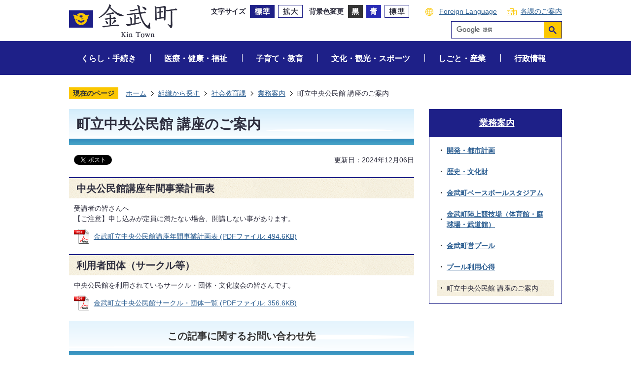

--- FILE ---
content_type: text/html
request_url: https://www.town.kin.okinawa.jp/soshiki/shakaikyoikuka/gyomuannai/481.html
body_size: 8518
content:
<!DOCTYPE HTML>
<html lang="ja">
<head>
  <meta charset="utf-8">
                                                                                              

        <meta name="keywords" content="">
<meta name="description" content="">    <meta property="og:title" content="町立中央公民館 講座のご案内|金武町 Official Site">
<meta property="og:type" content="article">
<meta property="og:url" content="https://www.town.kin.okinawa.jp/soshiki/shakaikyoikuka/gyomuannai/481.html">
  <meta property="og:image" content="//www.town.kin.okinawa.jp/theme/base/img_common/ogp_noimage.png" />
  <meta property="og:description" content="              受講者の皆さんへ【ご注意】申し込みが定員に満たない場合、開講しない事があります。            " />  <meta name="viewport" content="width=750, user-scalable=yes">      <meta name="nsls:timestamp" content="Fri, 06 Dec 2024 00:32:02 GMT">            <title>町立中央公民館 講座のご案内／金武町 Official Site</title>    <link rel="canonical" href="https://www.town.kin.okinawa.jp/soshiki/shakaikyoikuka/gyomuannai/481.html">        
                            <link rel="icon" href="//www.town.kin.okinawa.jp/favicon.ico">
        <link rel="apple-touch-icon" href="//www.town.kin.okinawa.jp/theme/base/img_common/smartphone.png">
                                                  <link href="//www.town.kin.okinawa.jp/theme/base/css/sub.css" rel="stylesheet" type="text/css" class="sp-style">              

                      
            
                                                        <script src="//www.town.kin.okinawa.jp/theme/base/js/jquery.js"></script>
                              <script src="//www.town.kin.okinawa.jp/theme/base/js/jquery_cookie.js"></script>
                              <script src="//www.town.kin.okinawa.jp/theme/base/js/jquery-ui.min.js"></script>
                              <script src="//www.town.kin.okinawa.jp/theme/base/js/common_lib.js"></script>
                              <script src="//www.town.kin.okinawa.jp/theme/base/js/jquery.easing.1.3.js"></script>
                              <script src="//www.town.kin.okinawa.jp/theme/base/js/jquery.bxslider.js"></script>
                              <script src="//www.town.kin.okinawa.jp/theme/base/js/jquery_dropmenu.js"></script>
                                                          <script>(function(w,d,s,l,i){w[l]=w[l]||[];w[l].push({'gtm.start':
new Date().getTime(),event:'gtm.js'});var f=d.getElementsByTagName(s)[0],
j=d.createElement(s),dl=l!='dataLayer'?'&l='+l:'';j.async=true;j.src=
'https://www.googletagmanager.com/gtm.js?id='+i+dl;f.parentNode.insertBefore(j,f);
})(window,document,'script','dataLayer','GTM-N4Z4ZKB');</script>
<script src="//www.town.kin.okinawa.jp/theme/base/js/common.js"></script>
<script src="//www.town.kin.okinawa.jp/theme/base/js/mutual_switching/mutual_switching.js"></script>
                                              <script src='//www.google.com/jsapi'></script>
                                          <script src="//www.town.kin.okinawa.jp/theme/base/js/sub.js"></script>
                          

              
                  
  <!--[if lt IE 9]>
  <script src="//www.town.kin.okinawa.jp/theme/base/js/html5shiv-printshiv.min.js"></script>
  <script src="//www.town.kin.okinawa.jp/theme/base/js/css3-mediaqueries.js"></script>
  <![endif]-->

  <script>
    var cms_api_token="eyJ0eXAiOiJKV1QiLCJhbGciOiJIUzI1NiJ9.eyJjdXN0b21lcl9jb2RlIjoiMjExMjk4Iiwic2VydmljZV9uYW1lIjoiU01BUlQgQ01TIn0.V8ZujRpOyBqrMEGL1kivBHiHDfAtNX7OeJj5ennJYM4";
    var cms_api_domain="api3rd.smart-lgov.jp";
    var cms_api_site="";
    var cms_app_version="";
    var cms_app_id="";
    var site_domain = "https://www.town.kin.okinawa.jp";
    var theme_name = "base";
    var cms_recruit_no = "0";
    var cms_recruit_history_no = "0";
    var cms_recruit_search_item = '[]';
    var is_smartphone = false;  </script>

  
  


</head>
<body>
            
              
                
  
  
  <p id="smartphone" class="jqs-go-to-sp" style="display: none;">
  <a href="https://www.town.kin.okinawa.jp/soshiki/shakaikyoikuka/gyomuannai/481.html" class="jqs-go-to-sp">
    <span class="wrap">
      <span class="txt">スマートフォン版を表示</span>
      <span class="ico"></span>
    </span>
  </a>
</p>  
  



  <div id="wrapper">
    <div id="wrapper-in">
      <div id="wrapper-in2">

        <div id="header-print">
          <header id="header" class="view-pc">

                          <p class="to-container"><a href="#container">本文へ</a></p>
<div class="header-in">
    <p id="header-logo">
    <a href="https://www.town.kin.okinawa.jp/index.html">
      <img src="//www.town.kin.okinawa.jp/theme/base/img_common/pc_header_logo.png" alt="金武町 Kin Town">
    </a>
  </p>
    <div class="header-subnav-area">
    <div class="subnav-top">
      <dl class="header-size">
        <dt class="title"><span>文字サイズ</span></dt>
        <dd class="item">
          <button class="scsize normal">
            <img src="//www.town.kin.okinawa.jp/theme/base/img_common/headersize_normal_on.png" alt="標準（初期状態）" class="normal-on">
            <img src="//www.town.kin.okinawa.jp/theme/base/img_common/headersize_normal_off.png" alt="標準に戻す" class="normal-off hide">
          </button>
        </dd>
        <dd class="item2">
          <button class="scsize up">
            <img src="//www.town.kin.okinawa.jp/theme/base/img_common/headersize_big_off.png" alt="拡大する" class="big-off">
            <img src="//www.town.kin.okinawa.jp/theme/base/img_common/headersize_big_on.png" alt="拡大（最大状態）" class="big-on hide">
          </button>
        </dd>
      </dl>
      <dl class="header-color">
        <dt class="title"><span>背景色変更</span></dt>
        <dd class="item">
          <a href="#" class="sccolor" data-bgcolor="color_black">
            <img src="//www.town.kin.okinawa.jp/theme/base/img_common/headercolor_black.png" alt="背景色を黒色にする">
          </a>
        </dd>
        <dd class="item2">
          <a href="#" class="sccolor" data-bgcolor="color_blue">
            <img src="//www.town.kin.okinawa.jp/theme/base/img_common/headercolor_blue.png" alt="背景色を青色にする">
          </a>
        </dd>
        <dd class="item3">
          <a href="#" class="sccolor" data-bgcolor="color_normal">
            <img src="//www.town.kin.okinawa.jp/theme/base/img_common/headercolor_normal.png" alt="背景色を元に戻す">
          </a>
        </dd>
      </dl>
      <ul class="list">
        <li class="lang"><a lang="en" href="https://www.town.kin.okinawa.jp/foreignlanguage.html">Foreign Language</a></li>
        <li class="dept"><a href="https://www.town.kin.okinawa.jp/soshiki/index.html">各課のご案内</a></li>
      </ul>
    </div>
        <div class="subnav-bottom">
      <div class="search">
                          




                          
                
                  
                  
                                      <div class="gcse-searchbox-only" data-resultsurl="//www.town.kin.okinawa.jp/result.html" data-enableAutoComplete="true"></div>
  
                      </div>
    </div>
      </div>
</div>            
                          <script>
$(function() {
  $('.headerNaviDynBlock').each(function() {
    var block = $(this);
    var list = block.find('.headerNaviDynList');
    block.css('display', 'none');

    var url = block.attr('url');
    if (!url) {
      url = block.attr('data-url');
      if (!url) {
        return;
      }
    }

    $.getJSON(url, function(json) {
      var templateOrig = block.find('.headerNaviPageTemplate');
      if (templateOrig.length == 0) {
        return;
      }
      var template = templateOrig.clone().removeClass('headerNaviPageTemplate').addClass('pageEntity').css('display', '');
      block.find('.pageEntity').remove();
      var count = 0;
      for (var j=0; j<json.length; j++) {
        var item = json[j];
        if (item.is_category_index && item.child_pages_count == 0) {
          continue;
        }
        var entity = template.clone();
        entity.find('.pageLink').attr('href', item.url).text(item.page_name);
        entity.find('.pageDescription').text(item.description);
        list.append(entity);
        count++;
      }
      if (count > 0) {
        block.css('display', '');
      }
      templateOrig.remove();
    });
  });
});
</script>

<nav id="header-nav">
  <div class="in">
    <ul class="list">
      <li class="nav1">
        <a href="https://www.town.kin.okinawa.jp/kurashi_tetsuzuki/index.html">くらし・手続き</a>
        <div class="dropmenu headerNaviDynBlock" data-url="//www.town.kin.okinawa.jp/kurashi_tetsuzuki/index.tree.json">
          <div class="dropmenu-in">
            <ul class="list2 headerNaviDynList">
              <li class="headerNaviPageTemplate"><a class="pageLink" href="#">くらし・手続き下層</a></li>
            </ul>
          </div>
        </div>
      </li>
      <li class="nav2">
        <a href="https://www.town.kin.okinawa.jp/iryo_kenko_fukushi/index.html">医療・健康・福祉</a>
        <div class="dropmenu headerNaviDynBlock" data-url="//www.town.kin.okinawa.jp/iryo_kenko_fukushi/index.tree.json">
          <div class="dropmenu-in">
            <ul class="list2 headerNaviDynList">
              <li class="headerNaviPageTemplate"><a class="pageLink" href="#">医療・健康・福祉下層</a></li>
            </ul>
          </div>
        </div>
      </li>
      <li class="nav3">
        <a href="https://www.town.kin.okinawa.jp/kosodate_kyoiku/index.html">子育て・教育</a>
        <div class="dropmenu headerNaviDynBlock" data-url="//www.town.kin.okinawa.jp/kosodate_kyoiku/index.tree.json">
          <div class="dropmenu-in">
            <ul class="list2 headerNaviDynList">
              <li class="headerNaviPageTemplate"><a class="pageLink" href="#">子育て・教育下層</a></li>
            </ul>
          </div>
        </div>
      </li>
      <li class="nav4">
        <a href="https://www.town.kin.okinawa.jp/kanko_bunka_sports/index.html">文化・観光・スポーツ</a>
        <div class="dropmenu headerNaviDynBlock" data-url="//www.town.kin.okinawa.jp/kanko_bunka_sports/index.tree.json">
          <div class="dropmenu-in">
            <ul class="list2 headerNaviDynList">
              <li class="headerNaviPageTemplate"><a class="pageLink" href="#">文化・観光・スポーツ下層</a></li>
            </ul>
          </div>
        </div>
      </li>
      <li class="nav5">
        <a href="https://www.town.kin.okinawa.jp/shigoto_sangyo/index.html">しごと・産業</a>
        <div class="dropmenu headerNaviDynBlock" data-url="//www.town.kin.okinawa.jp/shigoto_sangyo/index.tree.json">
          <div class="dropmenu-in">
            <ul class="list2 headerNaviDynList">
              <li class="headerNaviPageTemplate"><a class="pageLink" href="#">しごと・産業下層</a></li>
            </ul>
          </div>
        </div>
      </li>
      <li class="nav6">
        <a href="https://www.town.kin.okinawa.jp/gyoseijoho/index.html">行政情報</a>
        <div class="dropmenu headerNaviDynBlock" data-url="//www.town.kin.okinawa.jp/gyoseijoho/index.tree.json">
          <div class="dropmenu-in">
            <ul class="list2 headerNaviDynList">
              <li class="headerNaviPageTemplate"><a class="pageLink" href="#">行政情報下層</a></li>
            </ul>
          </div>
        </div>
      </li>
    </ul>
  </div>
</nav>            
          </header>

                      <header id="sp-header" class="view-sp">
  <div class="sp-box">
    <p id="sp-header-logo">
      <a href="https://www.town.kin.okinawa.jp/index.html">
        <img src="//www.town.kin.okinawa.jp/theme/base/img_common/sp_header_logo.png" alt="金武町 Kin Town">
      </a>
    </p>
    <span class="header-map"><img src="//www.town.kin.okinawa.jp/theme/base/img_common/header_map.png" alt="金武町の位置を示した沖縄県を縁取った地図"></span>
    <nav id="sp-header-nav">
      <div class="menu-btn-area">
        <p class="menu-btn-menu">
          <a href="#">
            <img src="//www.town.kin.okinawa.jp/theme/base/img_common/menu_btn_menu.png" alt="MENU">
          </a>
        </p>
        <p class="menu-btn-close">
          <a href="#">
            <img src="//www.town.kin.okinawa.jp/theme/base/img_common/menu_btn_close.png" alt="CLOSE">
          </a>
        </p>
      </div>
    </nav>
  </div>
  
              <div class="modal-menu-bg"></div>
<div class="modal-menu">
  <div class="in">
    <div class="search">
                    




                          
                
                  
                  
                                      <div class="gcse-searchbox-only" data-resultsurl="//www.town.kin.okinawa.jp/result.html" data-enableAutoComplete="true"></div>
  
                  </div>
    <div class="accordion">
      <div class="box">
        <p class="title">くらし・手続き</p>
                  <div class="pageListDynBlock" data-url="//www.town.kin.okinawa.jp/kurashi_tetsuzuki/index.tree.json" data-show-index="1">
            <ul class="list pageListBlock">
              <li class="pageEntity"><a class="pageLink"></a></li>
            </ul>
          </div>
              </div>
      <div class="box">
        <p class="title">医療・健康・福祉</p>
                  <div class="pageListDynBlock" data-url="//www.town.kin.okinawa.jp/iryo_kenko_fukushi/index.tree.json" data-show-index="1">
            <ul class="list pageListBlock">
              <li class="pageEntity"><a class="pageLink"></a></li>
            </ul>
          </div>
              </div>
      <div class="box">
        <p class="title">子育て・教育</p>
                  <div class="pageListDynBlock" data-url="//www.town.kin.okinawa.jp/kosodate_kyoiku/index.tree.json" data-show-index="1">
            <ul class="list pageListBlock">
              <li class="pageEntity"><a class="pageLink"></a></li>
            </ul>
          </div>
              </div>
      <div class="box">
        <p class="title">文化・国際交流・スポーツ</p>
                  <div class="pageListDynBlock" data-url="//www.town.kin.okinawa.jp/kanko_bunka_sports/index.tree.json" data-show-index="1">
            <ul class="list pageListBlock">
              <li class="pageEntity"><a class="pageLink"></a></li>
            </ul>
          </div>
              </div>
      <div class="box">
        <p class="title">しごと・産業</p>
                  <div class="pageListDynBlock" data-url="//www.town.kin.okinawa.jp/shigoto_sangyo/index.tree.json" data-show-index="1">
            <ul class="list pageListBlock">
              <li class="pageEntity"><a class="pageLink"></a></li>
            </ul>
          </div>
              </div>
      <div class="box">
        <p class="title">行政情報</p>
                  <div class="pageListDynBlock" data-url="//www.town.kin.okinawa.jp/gyoseijoho/index.tree.json" data-show-index="1">
            <ul class="list pageListBlock">
              <li class="pageEntity"><a class="pageLink"></a></li>
            </ul>
          </div>
              </div>
    </div>
    <div class="support-block">
      <ul class="support-list">
        <li class="header-size">
          <dl class="header-size-in">
            <dt class="header-size-title"><span>文字サイズ</span></dt>
            <dd class="header-size-item">
              <button class="scsize normal">
                <img src="//www.town.kin.okinawa.jp/theme/base/img_common/headersize_normal_sp_on.png" alt="標準（初期状態）" class="normal-on">
                <img src="//www.town.kin.okinawa.jp/theme/base/img_common/headersize_normal_sp_off.png" alt="標準に戻す" class="normal-off hide">
              </button>
            </dd>
            <dd class="header-size-item2">
              <button class="scsize up">
                <img src="//www.town.kin.okinawa.jp/theme/base/img_common/headersize_big_sp_off.png" alt="拡大する" class="big-off">
                <img src="//www.town.kin.okinawa.jp/theme/base/img_common/headersize_big_sp_on.png" alt="拡大（最大状態）" class="big-on hide">
              </button>
            </dd>
          </dl>
        </li>
        <li class="header-color">
          <dl class="header-color-in">
            <dt class="header-color-title"><span>背景色変更</span></dt>
            <dd class="header-color-item">
              <a href="#" class="sccolor" data-bgcolor="color_black">
                <img src="//www.town.kin.okinawa.jp/theme/base/img_common/headercolor_black_sp.png" alt="背景色を黒色にする">
              </a>
            </dd>
            <dd class="header-color-item2">
              <a href="#" class="sccolor" data-bgcolor="color_blue">
                <img src="//www.town.kin.okinawa.jp/theme/base/img_common/headercolor_blue_sp.png" alt="背景色を青色にする">
              </a>
            </dd>
            <dd class="header-color-item3">
              <a href="#" class="sccolor" data-bgcolor="color_normal">
                <img src="//www.town.kin.okinawa.jp/theme/base/img_common/headercolor_normal_sp.png" alt="背景色を白色にする">
              </a>
            </dd>
          </dl>
        </li>
        <li class="links">
          <p class="lang">
            <a lang="en" href="https://www.town.kin.okinawa.jp/foreignlanguage.html">Foreign Language</a>
          </p>
          <p class="dept">
            <a href="https://www.town.kin.okinawa.jp/soshiki/index.html">各課のご案内</a>
          </p>
        </li>
      </ul>
    </div>
    <p class="jqs-go-to-pc gotopc">
      <a href="https://www.town.kin.okinawa.jp/soshiki/shakaikyoikuka/gyomuannai/481.html" class="jqs-go-to-pc">PC版で見る</a>
    </p>
    <p class="menu-btn-close">
      <img src="//www.town.kin.okinawa.jp/theme/base/img_common/modal_menu_close.png" alt="">
      <span>閉じる</span>
    </p>
  </div>
</div>      
</header>          
        </div>

        <dl id="pankuzu" class="clearfix">
          <dt class="title">現在のページ</dt>
          <dd class="in">
            

<ul class="list">
              <li><a href="https://www.town.kin.okinawa.jp/index.html">ホーム</a></li>
                  <li class="icon"><a href="https://www.town.kin.okinawa.jp/soshiki/index.html">組織から探す</a></li>
                  <li class="icon"><a href="https://www.town.kin.okinawa.jp/soshiki/shakaikyoikuka/index.html">社会教育課</a></li>
                  <li class="icon"><a href="https://www.town.kin.okinawa.jp/soshiki/shakaikyoikuka/gyomuannai/index.html">業務案内</a></li>
            <li class="icon"><span>町立中央公民館 講座のご案内</span></li>
  </ul>
          </dd>
        </dl>

        <section id="container" tabindex="-1">
          <div id="container-in" class="clearfix">

            <article id="contents" role="main">

                                
      <h1 class="title"><span class="bg"><span class="bg2">町立中央公民館 講座のご案内</span></span></h1>
                  
              <div id="social-update-area">
                                                                                  <div id="social" class="rs_preserve">
        <div class="clearfix in">

          <script>
            $(document).ready(function () {
              $('.fb-like').attr('data-href', location.href);
              $('.fb-share-button').attr('data-href', location.href);
              $('.line-it-button').attr('data-url', location.href);
            });
          </script>

                    <script>!function(d,s,id){var js,fjs=d.getElementsByTagName(s)[0],p=/^http:/.test(d.location)?'http':'https';if(!d.getElementById(id)){js=d.createElement(s);js.id=id;js.src=p+'://platform.twitter.com/widgets.js';fjs.parentNode.insertBefore(js,fjs);}}(document, 'script', 'twitter-wjs');</script>

                              <div id="fb-root"></div>
          <script>
            (function(d, s, id) {
              var js, fjs = d.getElementsByTagName(s)[0];
              if (d.getElementById(id)) return;
              js = d.createElement(s); js.id = id;
              js.src = "//connect.facebook.net/ja_JP/sdk.js#xfbml=1&version=v3.3";
              fjs.parentNode.insertBefore(js, fjs);
            } (document, 'script', 'facebook-jssdk'));
          </script>

          <ul id="sns-list" class="list">
                        <li>
              <div class="fb-like" data-href="" data-layout="button" data-action="like" data-size="small" data-show-faces="false" data-share="true"></div>
            </li>

                        <li><div><a href="https://twitter.com/share" target="_blank" class="twitter-share-button">Tweet</a></div></li>
            
                        <li class="view-sp">
              <div class="line-it-button" data-lang="ja" data-type="share-a" data-env="REAL" data-url="" data-color="default" data-size="small" data-count="false" data-ver="3" style="display: none;"></div>
              <script src="https://www.line-website.com/social-plugins/js/thirdparty/loader.min.js" async="async" defer="defer"></script>
            </li>
          </ul>

        </div>
      </div>
                                                                                            

  
                
            
            
                     
        <p class="update">更新日：2024年12月06日</p>

  
                              </div>

              <div id="contents-in">      
        
        
                <div class="free-layout-area">
          <div>
            
            <h2><span class="bg"><span class="bg2"><span class="bg3">中央公民館講座年間事業計画表</span></span></span></h2>
          
          

            
            <div class="wysiwyg">
              <p>受講者の皆さんへ<br />
【ご注意】申し込みが定員に満たない場合、開講しない事があります。</p>
            </div>
          
          
<p class="file-link-item"><a class="pdf" href="//www.town.kin.okinawa.jp/material/files/group/17/R06kouminkankouza.pdf">金武町立中央公民館講座年間事業計画表 (PDFファイル: 494.6KB)</a></p>

            
            <h2><span class="bg"><span class="bg2"><span class="bg3">利用者団体（サークル等）</span></span></span></h2>
          
          

            
            <div class="wysiwyg">
              <p>中央公民館を利用されているサークル・団体・文化協会の皆さんです。</p>
            </div>
          
          
<p class="file-link-item"><a class="pdf" href="//www.town.kin.okinawa.jp/material/files/group/17/R06kouminkansakuru.pdf">金武町立中央公民館サークル・団体一覧 (PDFファイル: 356.6KB)</a></p>
</div>
        </div>
        
        


            
              
                                                                  <!-- 「お問い合わせ先」 -->
                                                        
      <div class="toiawase">
      <div class="toiawase-in">
        <h2 class="title"><span class="bg"><span class="bg2">この記事に関するお問い合わせ先</span></span></h2>
        <div class="in">
          <div class="name"><p>社会教育課<br><br>〒904-1201 沖縄県国頭郡金武町金武7758<br>TEL：098-968-8996 　 FAX：098-968-4963<br><a href="https://www.town.kin.okinawa.jp/cgi-bin/inquiry.php/1?page_no=481">問い合せはこちらから</a></p></div>
        </div>
      </div>
    </div>
                    
                     <!-- pdfダウンロード -->

          <aside id="pdf-download">
    <a href="http://get.adobe.com/jp/reader/">
    <img src="//www.town.kin.okinawa.jp/resource/img/get_adobe_reader.png" alt="「Adobe Reader（Acrobat Reader）」ダウンロード"></a>
    PDFファイルを閲覧するには「Adobe Reader（Acrobat Reader）」が必要です。お持ちでない方は、左記の「Adobe Reader（Acrobat Reader）」ダウンロードボタンをクリックして、ソフトウェアをダウンロードし、インストールしてください。
  </aside>

                  
  


                  
                
              <!-- //#contents-in  -->
              </div>
            <!-- //#contents  -->
            </article>

                                                                                                        
              
                <nav id="side-nav">
        <section class="side-nav-list">
            
    <script>
  function cmsDynDateFormat(date, format) {
    var jpWeek = ['日', '月', '火', '水', '木', '金', '土'];
    return format.replace('%Y', date.getFullYear()).replace('%m', ('0' + (date.getMonth() + 1)).slice(-2)).replace('%d', ('0' + date.getDate()).slice(-2)).replace('%a', jpWeek[date.getDay()])
        .replace('%H', ('0' + date.getHours()).slice(-2)).replace('%M', ('0' + date.getMinutes()).slice(-2)).replace('%S', ('0' + date.getSeconds()).slice(-2));
  }
  function cmsDynExecuteGetPageList() {
    var outerBlocks = $('.pageListDynBlock');
    outerBlocks.each(function() {
      var block = $(this);
      block.find('.pageListExists').css('display', 'none');
      block.find('.pageListNotExists').css('display', 'none');

      var url = block.attr('data-url');

      var cond = {};

      cond.limit = parseInt(block.attr('data-limit'));
      cond.showIndex = parseInt(block.attr('data-show-index'));
      cond.showMobile = parseInt(block.attr('data-show-mobile'));
      dateBegin = block.attr('data-date-begin');
      dateSpan = block.attr('data-date-span');

      cond.curPageNo = block.attr('data-current-page-no');
      cond.dirClass = block.attr('data-dir-class');
      cond.pageClass = block.attr('data-page-class');

      cond.timeBegin = 0;
      if (dateBegin) {
        cond.timeBegin = new Date(dateBegin);
      } else if (dateSpan) {
        cond.timeBegin = Date.now() - dateSpan * 86400000;
      }
      var recentSpan = block.attr('data-recent-span');
      cond.recentBegin = 0;
      if (recentSpan) {
        cond.recentBegin = Date.now() - recentSpan * 86400000;
      }
      cond.dateFormat = block.attr('data-date-format');
      if (!cond.dateFormat) {
        cond.dateFormat = '%Y/%m/%d %H:%M:%S';
      }
      cond.joinGrue = block.attr('data-join-grue');
      if (!cond.joinGrue) {
        cond.joinGrue = ' , ';
      }
      cond.eventDateFormat = block.attr('data-event-date-format');
      if (!cond.eventDateFormat) {
        cond.eventDateFormat = cond.dateFormat;
      }
      cond.eventType = block.attr('data-event-type');
      cond.eventField = block.attr('data-event-field');
      cond.eventArea = block.attr('data-event-area');
      eventDateSpan = block.attr('data-event-date-span');
      cond.eventTimeEnd = 0;
      if (eventDateSpan) {
        cond.eventTimeEnd = Date.now() + eventDateSpan * 86400000;
      }

      // タグ
      cond.tagDisplay = block.attr('data-show-tags');
      cond.tagPosition = block.attr('data-tags-position');
      cond.tagFilterTargets = block.attr('data-tag-filter-targets');

      $.getJSON(url, function(json) {
        cmsDynApplyPageListJson(block, json, cond);
      }).fail(function(jqxhr, textStatus, error) {
        block.css('display', 'none');
      });
    });
  }
  function cmsDynApplyPageListJson(block, json, cond) {
    var now = Date.now();
    var list = block.find('.pageListBlock');
    var template = list.find('.pageEntity:first').clone();
    list.find('.pageEntity').remove();

    var count = 0;

    for (var i = 0; i < json.length; i++) {
      var item = json[i];
      var itemDate = new Date(item.publish_datetime);

      if (!cond.showIndex && item.is_category_index) {
        continue;
      }
      if (!cond.showMobile && item.is_keitai_page) {
        continue;
      }
      if (cond.timeBegin && itemDate.getTime() < cond.timeBegin) {
        continue;
      }

      // タグによる絞込み
      if ('tag' in item && item.tag && cond.tagFilterTargets != null) {
        var filteringNos = (!isNaN(cond.tagFilterTargets)) ? [cond.tagFilterTargets] : cond.tagFilterTargets.split(/,|\s/);
        var isTarget = false;
        item.tag.forEach(function(tagItem, idx) {
          if (filteringNos.indexOf(tagItem.tag_no + "") >= 0) {
            isTarget = true;
          }
        });
        if (!isTarget) {
          continue;
        }
      }

      var entity = template.clone();
      if ('event' in item && item['event']) {
        var pageEvent = item['event'];
        if (cond.eventType && cond.eventType != pageEvent.event_type_name) {
          continue;
        }
        if (cond.eventField && $.inArray(cond.eventField, pageEvent.event_fields) < 0) {
          continue;
        }
        if (cond.eventArea && $.inArray(cond.eventArea, pageEvent.event_area) < 0) {
          continue;
        }

        var eventDateString = '';
        if (cond.eventTimeEnd) {
          if (pageEvent.event_date_type_id == 0) {
            var startDatetime = pageEvent.event_start_datetime ? new Date(pageEvent.event_start_datetime) : false;
            var endDatetime = pageEvent.event_end_datetime ? new Date(pageEvent.event_end_datetime) : false;
            if (startDatetime && endDatetime) {
              if (startDatetime.getTime() > cond.eventTimeEnd || endDatetime.getTime() <= now) {
                continue;
              }
              eventDateString = cmsDynDateFormat(startDatetime, cond.eventDateFormat) + '～' + cmsDynDateFormat(endDatetime, cond.eventDateFormat);
            } else if (startDatetime) {
              if (startDatetime.getTime() > cond.eventTimeEnd) {
                continue;
              }
            } else {
              if (endDatetime.getTime() <= now) {
                continue;
              }
              eventDateString = '～' + cmsDynDateFormat(endDatetime, cond.eventDateFormat);
            }
          } else if (pageEvent.event_date_type_id == 1) {
            var filteredDates = $.grep(pageEvent.event_dates, function(value, index) {
              var eventTime1 = new Date(value[0]+'T00:00:00+09:00').getTime();
              var eventTime2 = new Date(value[1]+'T23:59:59+09:00').getTime();
              return (eventTime1 <= cond.eventTimeEnd && eventTime2 >= now);
            });
            if (filteredDates.length == 0) {
              continue;
            }
          }
        }
        if (pageEvent.event_place) {
          entity.find('.pageEventPlaceExists').css('display', '');
          entity.find('.pageEventPlace').text(pageEvent.event_place);
        } else {
          entity.find('.pageEventPlaceExists').css('display', 'none');
          entity.find('.pageEventPlace').text('');
        }
        if (pageEvent.event_date_supplement) {
          entity.find('.pageEventDateExists').css('display', '');
          entity.find('.pageEventDate').text(pageEvent.event_date_supplement);
        } else if (eventDateString.length > 0) {
          entity.find('.pageEventDateExists').css('display', '');
          entity.find('.pageEventDate').text(eventDateString);
        } else {
          entity.find('.pageEventDateExists').css('display', 'none');
          entity.find('.pageEventDate').text('');
        }

        if (pageEvent.event_type_name) {
          entity.find('.pageEventTypeExists').css('display', '');
          entity.find('.pageEventType').text(pageEvent.event_type_name);
        } else {
          entity.find('.pageEventTypeExists').css('display', 'none');
          entity.find('.pageEventType').text('');
        }
        if (pageEvent.event_fields && pageEvent.event_fields.length > 0) {
          entity.find('.pageEventFieldsExists').css('display', '');
          entity.find('.pageEventFields').text(pageEvent.event_fields.join(cond.joinGrue));
        } else {
          entity.find('.pageEventFieldsExists').css('display', 'none');
          entity.find('.pageEventFields').text('');
        }
        if (pageEvent.event_area && pageEvent.event_area.length > 0) {
          entity.find('.pageEventAreaExists').css('display', '');
          entity.find('.pageEventArea').text(pageEvent.event_area.join(cond.joinGrue));
        } else {
          entity.find('.pageEventAreaExists').css('display', 'none');
          entity.find('.pageEventArea').text('');
        }
        entity.find('.pageEventExists').css('display', '');
      } else {
        entity.find('.pageEventExists').css('display', 'none');
      }

      entity.find('.pageDate').each(function() {
        var dateString = cmsDynDateFormat(itemDate, cond.dateFormat);
        $(this).text(dateString);
      });
      var pageLink = entity.find('a.pageLink');
      if (cond.curPageNo == item.page_no) {
        pageLink.removeAttr('href').removeAttr('page_no').css('display', 'none');
        pageLink.parent().append('<span class="pageNoLink">' + item.page_name + '</span>');
      } else {
        pageLink.attr('page_no', item.page_no).attr('href', item.url).text(item.page_name);
        pageLink.find('.pageNoLink').remove();
      }

      entity.find('.pageDescription').text(item.description);

      if ('thumbnail_image' in item && item.thumbnail_image) {
        entity.find('.pageThumbnail').append($('<img>', {src: item.thumbnail_image, alt: ""}));
      } else {
        entity.find('.pageThumbnail').remove();
      }

      if (cond.recentBegin && itemDate.getTime() >= cond.recentBegin) {
        entity.find('.pageRecent').css('display', '');
      } else {
        entity.find('.pageRecent').css('display', 'none');
      }

      // タグ付与
      if ('tag' in item && item.tag) {
        if (item.tag.length > 0) {
          var DEFINE_CLASS_NAME_WHEN_TAG_TYPE_IMAGE = 'tag-type-image';
          var DEFINE_CLASS_NAME_WHEN_TAG_TYPE_TEXT = 'tag-type-text';
          var DEFINE_CLASS_NAME_WHEN_TAG_POSITION_BEFORE = 'tag-pos-before';
          var DEFINE_CLASS_NAME_WHEN_TAG_POSITION_AFTER = 'tag-pos-after';
          var DEFINE_CLASS_NAME_TAG_BLOCK = 'tags';
          var DEFINE_CLASS_NAME_TAG = 'tag';
          var DEFINE_CLASS_NAME_TAG_INNER = 'tag-bg';

          // タグの表示位置を判定
          var tagPositionClassName = (cond.tagPosition == 1) ? DEFINE_CLASS_NAME_WHEN_TAG_POSITION_BEFORE : DEFINE_CLASS_NAME_WHEN_TAG_POSITION_AFTER;

          // タグ出力の外枠を生成
          var tagListWrapperHtml = $('<span>', {
            class: [DEFINE_CLASS_NAME_TAG_BLOCK, tagPositionClassName].join(' ')
          });

          item.tag.forEach(function(tagItem, idx) {
            // タグの中身を設定
            var tagBody;
            if (tagItem.image_file_name != null && tagItem.image_file_name != "") {
              // 画像
              tagBody = $('<span>', {
                class: DEFINE_CLASS_NAME_TAG + tagItem.tag_no,
              }).append($('<img>', {
                class: [DEFINE_CLASS_NAME_TAG_INNER, DEFINE_CLASS_NAME_WHEN_TAG_TYPE_IMAGE].join(' '),
                src: tagItem.image_url,
                alt: tagItem.tag_name
              }));
            } else {
              // テキスト
              tagBody = $('<span>', {
                class: DEFINE_CLASS_NAME_TAG + tagItem.tag_no,
              }).append($('<span>', {
                class: [DEFINE_CLASS_NAME_TAG_INNER, DEFINE_CLASS_NAME_WHEN_TAG_TYPE_TEXT].join(' '),
                text: tagItem.tag_name
              }));
            }
            tagListWrapperHtml.append(tagBody);
          });

          // 出力
          if (cond.tagDisplay == 1) {
            if (tagPositionClassName === DEFINE_CLASS_NAME_WHEN_TAG_POSITION_BEFORE) {
              entity.find('a.pageLink').before(tagListWrapperHtml);
            } else {
              entity.find('a.pageLink').after(tagListWrapperHtml);
            }
          }
        }
      }

      var removeClasses = [];
      var appendClasses = [];
      if (item.is_category_index) {
        appendClasses = cond.dirClass ? cond.dirClass.split(' ') : [];
        removeClasses = cond.pageClass ? cond.pageClass.split(' ') : [];
      } else {
        removeClasses = cond.dirClass ? cond.dirClass.split(' ') : [];
        appendClasses = cond.pageClass ? cond.pageClass.split(' ') : [];
      }
      $.each(removeClasses, function(idx, val){
        entity.removeClass(val);
      });
      $.each(appendClasses, function(idx, val){
        entity.addClass(val);
      });

      entity.css('display', '');
      list.append(entity);
      count++;
      if (cond.limit && count >= cond.limit) {
        break;
      }
    }
    if (count) {
      block.css('display', '');
      block.find('.pageListExists').css('display', '');
      block.find('.pageListNotExists').css('display', 'none');
    } else {
      block.css('display', '');
      block.find('.pageListExists').css('display', 'none');
      block.find('.pageListNotExists').css('display', '');
    }
  };
</script>

<script>
$(function() {
  cmsDynExecuteGetPageList();
});
</script>


    
  <div class="pageListDynBlock" data-url="//www.town.kin.okinawa.jp/soshiki/shakaikyoikuka/gyomuannai/index.tree.json"
   data-show-shortcut="1" data-show-index="1"
   data-current-page-no="481">
    <dl class="pageListExists">
      <dt class="title">
        <span class="bg"><span class="bg2"><a href="//www.town.kin.okinawa.jp/soshiki/shakaikyoikuka/gyomuannai/index.html">業務案内</a></span></span>
      </dt>
      <dd class="in">
        <ul class="list clearfix pageListBlock">
          <li class="pageEntity" style="display:none;">
            <a class="pageLink"></a>
          </li>
        </ul>
      </dd>
    </dl>
  </div>
    </section>
  
       
  </nav>                  
          <!-- //#container-in  -->
          </div>
        <!-- //#container  -->
        </section>

        <div id="footer-print">
          
                      <footer id="footer">
  <div class="in">
    <p id="pagetop"><a href="#wrapper" class="scroll">ページの先頭へ</a></p>
    <div class="box">
      <div class="footer-logo">
        <span class="visually-hidden">金武町 Kin Town</span>
        <img src="//www.town.kin.okinawa.jp/theme/base/img_common/footer_logo.png" alt="" class="view-pc">
        <img src="//www.town.kin.okinawa.jp/theme/base/img_common/footer_logo_sp.png" alt="" class="view-sp">
      </div>
      <div class="footer-addr">
        <div class="footer-ttl">金武町役場</div>
        <address>
          <p class="addr">〒904-1292　沖縄県国頭郡金武町字金武1番地 </p>
          <p class="tel">電話番号：098-968-2111（代表）</p>
        </address>
      </div>
      <ul class="footer-link-list">
        <li><a href="https://www.town.kin.okinawa.jp/sitemap.html">サイトマップ</a></li>
        <li><a href="https://www.town.kin.okinawa.jp/soshiki/zeimuka/2/548.html">よくある質問</a></li>
        <li><a href="https://www.town.kin.okinawa.jp/soshiki/somuka/gyomuannai/privacypolicy.html">プライバシーポリシー</a></li>
        <li><a href="https://www.town.kin.okinawa.jp/soshiki/somuka/gyomuannai/7/1/485.html">アクセス</a></li>
        <li><a href="https://www.town.kin.okinawa.jp/cgi-bin/inquiry.php/1?page_no=481">お問い合わせ</a></li>
      </ul>
    </div>
  </div>
  <p class="copyright" lang="en">Copyright (c) 2022 Kin Town. All Rights Reserved.</p>
</footer>                    
        </div>

      <!-- //#wrapper-in2  -->
      </div>
    <!-- //#wrapper-in  -->
    </div>
  <!-- //#wrapper  -->
  </div>

                <script src="//www.town.kin.okinawa.jp/theme/base/js/external.js"></script>
            </body>
</html>